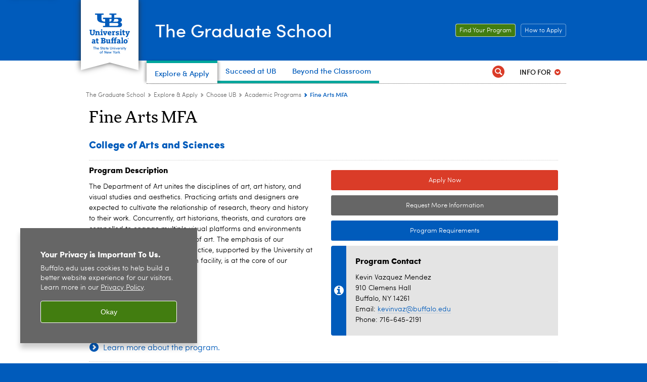

--- FILE ---
content_type: text/html; charset=UTF-8
request_url: https://www.buffalo.edu/grad/programs/fine-arts-mfa.html
body_size: 7003
content:
<!DOCTYPE HTML><html lang="en" class="ubcms-65"><head><link rel="preconnect" href="https://www.googletagmanager.com/" crossorigin/><link rel="dns-prefetch" href="https://www.googletagmanager.com/"/><link rel="dns-prefetch" href="https://connect.facebook.net/"/><link rel="dns-prefetch" href="https://www.google-analytics.com/"/><meta http-equiv="X-UA-Compatible" content="IE=edge"/><meta http-equiv="content-type" content="text/html; charset=UTF-8"/><meta name="keywordIDs" content="ub-entity:graduate/programs-list/in-person,ub-entity:graduate/programs-list/full-time,ub-entity:graduate/programs-list/masters,collection:alphabet/f,ub-entity:graduate/programs-list/cas"/><meta name="date" content="2025-08-18"/><meta property="thumbnail:alt" content="University at Buffalo (UB)"/><meta property="og:title" content="Academic Programs"/><meta property="og:description" content="Choose from over 350 graduate and professional programs that offer opportunities to learn across disciplines, in the classroom, online, hands-on here, or anywhere around the world. Explore our list of academic programs to see what we offer."/><meta property="og:image" content="https://www.buffalo.edu/etc/designs/ubcms/clientlibs-main/images/ub-social.png.img.512.auto.png/1615975613913.png"/><meta property="og:image:alt" content="University at Buffalo (UB)"/><meta name="twitter:card" content="summary_large_image"/><meta id="meta-viewport" name="viewport" content="width=device-width,initial-scale=1"/><script>
            function adjustViewport() {
                if (screen.width > 720 && screen.width <= 1000) {
                    document.getElementById('meta-viewport').setAttribute('content','width=1000,initial-scale=1');
                }
                else {
                    document.getElementById('meta-viewport').setAttribute('content','width=device-width,initial-scale=1');
                }
            }

            window.addEventListener('resize', adjustViewport);
            adjustViewport();
        </script><script>(function(w,d,s,l,i){w[l]=w[l]||[];w[l].push({'gtm.start':new Date().getTime(),event:'gtm.js'});var f=d.getElementsByTagName(s)[0],j=d.createElement(s),dl=l!='dataLayer'?'&l='+l:'';j.async=true;j.src='https://www.googletagmanager.com/gtm.js?id='+i+dl;f.parentNode.insertBefore(j,f);})(window,document,'script','dataLayer','GTM-T5KRRKT');</script><script>(function(w,d,s,l,i){w[l]=w[l]||[];w[l].push({'gtm.start':new Date().getTime(),event:'gtm.js'});var f=d.getElementsByTagName(s)[0],j=d.createElement(s),dl=l!='dataLayer'?'&l='+l:'';j.async=true;j.src='https://www.googletagmanager.com/gtm.js?id='+i+dl;f.parentNode.insertBefore(j,f);})(window,document,'script','dataLayer','GTM-TVXZJNN');</script><title>Fine Arts MFA - The Graduate School - University at Buffalo</title><link rel="canonical" href="https://www.buffalo.edu/grad/programs/fine-arts-mfa.html"/><meta name="keywords" content="In Person, Full Time, Masters, F, College of Arts and Sciences"/><link rel="stylesheet" href="/v-05f1b1831d97ec03b6cbca87f5fdfdfd/etc/designs/ubcms/clientlibs.min.05f1b1831d97ec03b6cbca87f5fdfdfd.css" type="text/css"><link type="text/css" rel="stylesheet" href="/etc/designs/grad/css/main.css"/><script src="/v-0a5fefd446109e82d35bd3767b4e6bda/etc/designs/ubcms/clientlibs-polyfills.min.0a5fefd446109e82d35bd3767b4e6bda.js" nomodule></script><script src="/v-cee8557e8779d371fe722bbcdd3b3eb7/etc.clientlibs/clientlibs/granite/jquery.min.cee8557e8779d371fe722bbcdd3b3eb7.js"></script><script src="/v-c8339545b501e3db3abc37c9a4cc2d6e/etc.clientlibs/core/wcm/components/commons/site/clientlibs/container.min.c8339545b501e3db3abc37c9a4cc2d6e.js"></script><script src="/v-35068a8fcda18fa8cfe84d99ba6229b7/etc/designs/ubcms/clientlibs.min.35068a8fcda18fa8cfe84d99ba6229b7.js"></script><style>
    img.lazyload,img.lazyloading{position:relative;background:#EEE}
    img.lazyload:before,img.lazyloading:before{content:"";background:#EEE;position:absolute;top:0;left:0;bottom:0;right:0}
</style><script>
    window.top.document.documentElement.setAttribute('data-host', 'cmspub3 0121\u002D164604');
</script></head><body class="contentpage page" data-ubcms-pagetype="ONE_COL"><noscript><iframe src="https://www.googletagmanager.com/ns.html?id=GTM-T5KRRKT" height="0" width="0" style="display:none;visibility:hidden"></iframe></noscript><noscript><iframe src="https://www.googletagmanager.com/ns.html?id=GTM-TVXZJNN" height="0" width="0" style="display:none;visibility:hidden"></iframe></noscript><nav><a href="#skip-to-content" id="skip-to-content-link">Skip to Content</a></nav><div></div><div id="page"><div class="page-inner"><div class="page-inner-1"><div class="page-inner-2"><div class="page-inner-2a"></div><div class="page-inner-3"><header><div class="innerheader inheritedreference reference parbase"><div class="header-page unstructured-page page basicpage"><div class="root container responsivegrid no-padding"><div id="container-fbb9131c52" class="cmp-container "><div class="aem-Grid aem-Grid--12 aem-Grid--default--12 "><div class="reference parbase aem-GridColumn aem-GridColumn--default--12"><div class="unstructuredpage page basicpage"><div class="par parsys "><div class="list parbase section"></div><script>UBCMS.longTermAlert.init()
</script></div></div><div contenttreeid="longtermalertbanner" contenttreestatus="Not published" style="display:none;"></div></div><div class="alertbanner reference parbase aem-GridColumn aem-GridColumn--default--12"><div contenttreeid="alertbanner" contenttreestatus="Not published" style="display:none;"></div><script>UBCMS.namespace('alert').init();</script></div><div class="core-header primary alt-level theme-ub-blue sans-serif aem-GridColumn aem-GridColumn--default--12"><div class="inner inherited" data-with-topnav="true"><div class="ribbon "><div class="ribbon-top"><a href="//www.buffalo.edu/"> <span class="ribbon-logo"></span> <span class="ada-hidden">University at Buffalo (UB)</span><div class="ribbon-subtitle">The State University<br>of New York</div></a></div><div class="ribbon-bottom"></div><div class="ribbon-shadow"><div class="left"></div><div class="right"></div></div></div><div class="stickable"><div class="main border-standard-gray"><a href="//www.buffalo.edu/" class="ub-logo-wrapper"> <span class="ub-logo"></span> <span class="ada-hidden">University at Buffalo (UB)</span> </a><div class="left"><div class="site-title"><div class="title "><a href="/grad.html"> The Graduate School </a></div></div></div><div class="right"><div class="tasknav container responsivegrid"><div id="container-ab432c3021" class="cmp-container"><div class="core-button buttoncomponent"><a href="https://www.buffalo.edu/grad/explore/about/programs.html" aria-label="Find Your Program Link to graduate academic programs page."> Find Your Program <span class="additional-label-text ada-hidden">&nbsp;Link to graduate academic programs page.</span> </a></div><div class="core-button buttoncomponent color secondary"><a href="https://www.buffalo.edu/grad/explore/admissions/apply.html" aria-label="How to Apply Link to How to Apply page."> How to Apply <span class="additional-label-text ada-hidden">&nbsp;Link to How to Apply page.</span> </a></div></div></div></div></div><div class="core-topnav topnav-base"><button id="mobile-toggle" class="mobile-toggle desktop-hidden" aria-expanded="false" aria-controls="topnav" title="Toggle Navigation Menu"> <span class="ada-hidden">Toggle Navigation Menu</span> </button><div class="mobile-toggle-triangle-pin desktop-hidden"></div><nav id="topnav" class="nav-main depth-1 with-audiencenav with-search" aria-label="site navigation"><div class="nav-main-inner"><div class="search-wrapper mobile" data-set="search-wrapper"></div><ul class="nav-wrapper top-choices" data-device="desktop" data-variant="top-choices"><li class="topnav-item compound theme-lake-lasalle active"><div class="nav-subtree nav-leaf topnav-item no-submenu"><span class="teaser teaser-inline " data-model="NavigationMenupageTeaser"> <a class="teaser-primary-anchor" href="/grad/explore.html"> <span class="teaser-inner"> <!--noindex--><span class="teaser-date">3/7/24</span><!--endnoindex--> <span class="teaser-title">Explore &amp; Apply</span> </span> </a> </span></div></li><li class="topnav-item compound theme-lake-lasalle"><div class="nav-subtree nav-leaf topnav-item no-submenu"><span class="teaser teaser-inline " data-model="NavigationMenupageTeaser"> <a class="teaser-primary-anchor" href="/grad/succeed.html"> <span class="teaser-inner"> <!--noindex--><span class="teaser-date">3/7/24</span><!--endnoindex--> <span class="teaser-title">Succeed at UB</span> </span> </a> </span></div></li><li class="topnav-item compound theme-lake-lasalle"><div class="nav-subtree nav-leaf topnav-item no-submenu"><span class="teaser teaser-inline " data-model="NavigationMenupageTeaser"> <a class="teaser-primary-anchor" href="/grad/beyond.html"> <span class="teaser-inner"> <!--noindex--><span class="teaser-date">8/19/25</span><!--endnoindex--> <span class="teaser-title">Beyond the Classroom</span> </span> </a> </span></div></li></ul><ul class="nav-wrapper full" data-device="mobile" data-variant="full"><li class="topnav-item basic theme-lake-lasalle active"><div class="nav-subtree nav-leaf topnav-item no-submenu"><span class="teaser teaser-inline " data-model="PageTeaser"> <a class="teaser-primary-anchor" href="/grad/explore.html"> <span class="teaser-inner"> <!--noindex--><span class="teaser-date">9/10/25</span><!--endnoindex--> <span class="teaser-title">Explore &amp; Apply</span> </span> </a> </span></div></li><li class="topnav-item basic theme-lake-lasalle"><div class="nav-subtree nav-leaf topnav-item no-submenu"><span class="teaser teaser-inline " data-model="PageTeaser"> <a class="teaser-primary-anchor" href="/grad/succeed.html"> <span class="teaser-inner"> <!--noindex--><span class="teaser-date">7/30/25</span><!--endnoindex--> <span class="teaser-title">Succeed at UB</span> </span> </a> </span></div></li><li class="topnav-item basic theme-lake-lasalle"><div class="nav-subtree nav-leaf topnav-item no-submenu"><span class="teaser teaser-inline " data-model="PageTeaser"> <a class="teaser-primary-anchor" href="/grad/beyond.html"> <span class="teaser-inner"> <!--noindex--><span class="teaser-date">9/22/25</span><!--endnoindex--> <span class="teaser-title">Beyond the Classroom</span> </span> </a> </span></div></li></ul><div class="search-wrapper desktop" data-set="search-wrapper"><div class="search"><!--noindex--><div class="search-menu" tabindex="0"><div class="search-label">Search</div><!-- Uses appendAround.js script to transfer this search form to mobile nav menu via data-set attribute. --><div class="search-content" data-set="mobile-search"><form class="search-form" method="GET" action="/grad/search-results.html" onsubmit="return this.q.value != ''"><div class="search-container" role="search"><input autocomplete="off" id="ubcms-gen-374134561" class="search-input" name="q" type="text" placeholder="Search" aria-label="Search"/> <button class="search-submit" type="submit" value="Search" aria-label="Search"></button></div></form></div></div><!--endnoindex--></div></div><div class="audiencenav list parbase"><div class="audiencenav-wrapper section collapsible accordion"><div class="cmp-section nav-subtree nav-root" id="ubcms-gen-374134566"><div class="nav-menu-section-title"><span class="teaser teaser-inline "> <a class="teaser-primary-anchor" href="javascript:void(0)"> <span class="teaser-inner"> <span class="teaser-title">Info for</span> </span> </a> </span></div><div class="cmp-collapsible cmp-accordion" data-cmp-is="accordion" data-placeholder-text="false"><div class="cmp-accordion__item" data-cmp-hook-accordion="item" id="ubcms-gen-374134567"><div class="cmp-accordion__header "><button id="ubcms-gen-374134567-button" class="cmp-accordion__button" aria-controls="ubcms-gen-374134567-panel" data-cmp-hook-accordion="button"> <span class="cmp-accordion__title">Info for</span> <span class="cmp-accordion__icon"></span> </button></div><div data-cmp-hook-accordion="panel" id="ubcms-gen-374134567-panel" class="cmp-accordion__panel cmp-accordion__panel--hidden nav-branch depth-2" role="region" aria-labelledby="ubcms-gen-374134567-button"><div class="container responsivegrid"><div class="cmp-container"><ul><li><a onfocus="jQuery(this).parents('.audiencenav-wrapper').addClass('hover')" onblur="jQuery(this).parents('.audiencenav-wrapper').removeClass('hover')" href="/grad/intranet.html"> Faculty and Staff </a></li><li><a onfocus="jQuery(this).parents('.audiencenav-wrapper').addClass('hover')" onblur="jQuery(this).parents('.audiencenav-wrapper').removeClass('hover')" href="/postdoc.html"> Postdoctoral Scholars </a></li><li><a onfocus="jQuery(this).parents('.audiencenav-wrapper').addClass('hover')" onblur="jQuery(this).parents('.audiencenav-wrapper').removeClass('hover')" href="/grad/beyond/professional-development/phd-gpd.html"> Current Doctoral Students </a></li><li><a onfocus="jQuery(this).parents('.audiencenav-wrapper').addClass('hover')" onblur="jQuery(this).parents('.audiencenav-wrapper').removeClass('hover')" href="/grad/beyond/professional-development/masters-gpd.html"> Current Master&#39;s Students </a></li></ul></div></div></div></div><script id="ubcms-gen-374134569">
            $(() => new UBCMS.core.accordion.Accordion($("#ubcms\u002Dgen\u002D374134569").parent()));
        </script></div></div><script>UBCMS.namespace('core.section').monitorAriaAttrs("#ubcms\u002Dgen\u002D374134566")</script></div></div><div class="tasknav container responsivegrid"><div id="container-6fcb7fe7ea" class="cmp-container"><div class="core-button buttoncomponent"><a href="https://www.buffalo.edu/grad/explore/about/programs.html" aria-label="Find Your Program Link to graduate academic programs page."> Find Your Program <span class="additional-label-text ada-hidden">&nbsp;Link to graduate academic programs page.</span> </a></div><div class="core-button buttoncomponent color secondary"><a href="https://www.buffalo.edu/grad/explore/admissions/apply.html" aria-label="How to Apply Link to How to Apply page."> How to Apply <span class="additional-label-text ada-hidden">&nbsp;Link to How to Apply page.</span> </a></div></div></div></div></nav><script>
    // Setup document ready and window resize listeners for async/lazy loading topnav submenus.
    new UBCMS.core.topnav.SubmenuLoader(
        '\/content\/grad\/config\/header\u002Dnew\/jcr:content\/root\/header\/topnav',
        'https:\/\/www.buffalo.edu\/grad\/explore\/about\/programs.html',
        '.core-topnav .nav-wrapper'
    ).initLoadListeners();
</script></div></div></div><script>new UBCMS.core.header.StickyHeader('.core-header').initScrollListener();</script></div><div class="container responsivegrid no-padding aem-GridColumn aem-GridColumn--default--12"><div id="container-ba6f4a5b2d" class="cmp-container"><div class="breadcrumbs"><div class="breadcrumbs-inner" role="navigation" aria-label="breadcrumbs"><ul class="breadcrumb"><li><a aria-label="The Graduate School" href="/grad.html">The Graduate School</a> <span class="arrow"><span>&gt;</span></span></li><li><a aria-label="The Graduate School:Explore &amp; Apply" href="/grad/explore.html">Explore &amp; Apply</a> <span class="arrow"><span>&gt;</span></span></li><li><a aria-label="Explore &amp; Apply:Choose UB" href="/grad/explore/about.html">Choose UB</a> <span class="arrow"><span>&gt;</span></span></li><li><a aria-label="Choose UB:Academic Programs" href="/grad/explore/about/programs.html">Academic Programs</a> <span class="arrow"><span>&gt;</span></span></li><li class="current-page">Fine Arts MFA</li></ul></div></div></div></div></div></div></div></div><div contenttreeid="innerheader" contenttreestatus="Not published" style="display:none;"></div></div></header><div id="columns" class="one-column clearfix"><div class="columns-bg columns-bg-1"><div class="columns-bg columns-bg-2"><div class="columns-bg columns-bg-3"><div class="columns-bg columns-bg-4"><div id="skip-to-content"></div><div id="center" role="main"><div class="mobile-content-top" data-set="content-top"></div><div class="unstructuredpage page basicpage"><div class="par parsys "><div class="title section"><h1 onpaste="onPasteFilterPlainText(event)" id="title_1055022867"> Fine Arts MFA </h1></div><div class="reference2 reference parbase section"><div class="unstructuredpage page basicpage"><div class="par parsys "><div class="title section"><h2 onpaste="onPasteFilterPlainText(event)" id="title"> College of Arts and Sciences </h2></div><div class="hr hrline" style="clear:left;"></div></div></div><div contenttreeid="reference2_120253741" contenttreestatus="Not published" style="display:none;"></div></div><div class="parsys_column cq-colctrl-6-6"><div class="parsys_column cq-colctrl-6-6-c0"><div class="title section"><h3 onpaste="onPasteFilterPlainText(event)" id="title_1774382223"> Program Description </h3></div><div class="text parbase section"><p>The Department of Art unites the disciplines of art, art history, and visual studies and aesthetics. Practicing artists and designers are expected to cultivate the relationship of research, theory and history to their work. Concurrently, art historians, theorists, and curators are compelled to engage multiple visual platforms and environments beyond the traditional discourse of art. The emphasis of our programs on interdisciplinary practice, supported by the University at Buffalo's comprehensive research facility, is at the core of our departmental mission.</p></div></div><div class="parsys_column cq-colctrl-6-6-c1"><div id="movelearnmore" class="appendaround-container hide-in-wide" data-set="movelearnmore" data-weight="0"><div data-fixed class="appendaround"><div class="cq-placeholder" data-emptytext="Content Optimization Container - Move learn more in mobile"></div></div></div><script>
                jQuery(function() {
                    jQuery('[data-set="movelearnmore"] > :not([data-fixed])').appendAround();
                });
            </script><div class="appendaround"><div class="cq-placeholder" data-emptytext="End Content Optimization Container - Move learn more in mobile"></div></div><div class="reference2 reference parbase section"><div class="unstructuredpage page basicpage"><div class="par parsys "><div class="buttoncomponent orange"><a href="https://ubgradconnect.buffalo.edu/apply/?sr=273262f1-a0b7-4960-8f17-6eabaa1e277b" aria-label="Apply Now"> Apply Now </a></div></div></div><div contenttreeid="reference2_3141609" contenttreestatus="Not published" style="display:none;"></div></div><div class="reference2 reference parbase section"><div class="unstructuredpage page basicpage"><div class="par parsys "><div class="buttoncomponent gray"><a href="https://arts-sciences.buffalo.edu/art/graduate/update-your-information.html" aria-label="Request More Information"> Request More Information </a></div></div></div><div contenttreeid="reference2_2080552689" contenttreestatus="Not published" style="display:none;"></div></div><div class="buttoncomponent blue"><a href="https://catalogs.buffalo.edu/preview_program.php?catoid=19&amp;poid=7502&amp;returnto=1039" aria-label="Program Requirements Link to Degree &amp; Course Catalog"> Program Requirements <span class="additional-label-text ada-hidden">&nbsp;Link to Degree &amp; Course Catalog</span> </a></div><div class="reference2 reference parbase section"><div class="unstructuredpage page basicpage"><div class="par parsys "><div class="callout section"><div class="icon-info gray-victor-e-blue"><div class="title">Program Contact</div><p>Kevin Vazquez Mendez<br/> 910 Clemens Hall<br/> Buffalo, NY 14261<br/> Email: <a href="mailto:kevinvaz@buffalo.edu">kevinvaz@buffalo.edu</a><br/> Phone: 716-645-2191<br/></p></div></div></div></div><div contenttreeid="reference2_1060107957" contenttreestatus="Not published" style="display:none;"></div></div></div></div><div style="clear:both"></div><div id="movelearnmore" class="appendaround-container hide-in-narrow" data-set="movelearnmore" data-weight="0"><div data-fixed class="appendaround"><div class="cq-placeholder" data-emptytext="Content Optimization Container - Move learn more in mobile"></div></div><div class="calltoaction section"><span class="teaser teaser-inline calltoaction-style-large"> <a href="https://arts-sciences.buffalo.edu/art/graduate/mfa-studio-art.html"> <span class="teaser-inner"> <span class="teaser-title">Learn more about the program.</span> </span> </a> </span></div></div><script>
                jQuery(function() {
                    jQuery('[data-set="movelearnmore"] > :not([data-fixed])').appendAround();
                });
            </script><div class="appendaround"><div class="cq-placeholder" data-emptytext="End Content Optimization Container - Move learn more in mobile"></div></div><div class="hr hrline" style="clear:left;"></div><div class="parsys_column cq-colctrl-4-4-4"><div class="parsys_column cq-colctrl-4-4-4-c0"><div class="reference2 reference parbase section"><div class="unstructuredpage page basicpage"><div class="par parsys "><div class="title section"><h4 onpaste="onPasteFilterPlainText(event)" id="title-1"> Instruction Method </h4></div></div></div><div contenttreeid="reference2_1635236133" contenttreestatus="Not published" style="display:none;"></div></div><div class="reference2 reference parbase section"><div class="unstructuredpage page basicpage"><div class="par parsys "><div class="text parbase section"><ul><li><b>In Person</b>&nbsp;<i>(100 percent of courses offered in person)</i></li></ul></div></div></div><div contenttreeid="reference2_608979035" contenttreestatus="Not published" style="display:none;"></div></div></div><div class="parsys_column cq-colctrl-4-4-4-c1"><div class="reference2 reference parbase section"><div class="unstructuredpage page basicpage"><div class="par parsys "><div class="title section"><h4 onpaste="onPasteFilterPlainText(event)" id="title-2"> Full/Part Time Options </h4></div></div></div><div contenttreeid="reference2_84689497" contenttreestatus="Not published" style="display:none;"></div></div><div class="reference2 reference parbase section"><div class="unstructuredpage page basicpage"><div class="par parsys "><div class="text parbase section"><ul><li><b>Full Time</b></li></ul></div></div></div><div contenttreeid="reference2_662753189" contenttreestatus="Not published" style="display:none;"></div></div></div><div class="parsys_column cq-colctrl-4-4-4-c2"><div class="reference2 reference parbase section"><div class="unstructuredpage page basicpage"><div class="par parsys "><div class="title section"><h4 onpaste="onPasteFilterPlainText(event)" id="title-3"> Credits Required </h4></div></div></div><div contenttreeid="reference2_514802879" contenttreestatus="Not published" style="display:none;"></div></div><div class="text parbase section"><ul><li><b>60 Hours</b></li></ul></div></div></div><div style="clear:both"></div><div class="parsys_column cq-colctrl-4-4-4"><div class="parsys_column cq-colctrl-4-4-4-c0"><div class="reference2 reference parbase section"><div class="unstructuredpage page basicpage"><div class="par parsys "><div class="title section"><h4 onpaste="onPasteFilterPlainText(event)" id="title-4"> Time-to-Degree </h4></div></div></div><div contenttreeid="reference2_965369650" contenttreestatus="Not published" style="display:none;"></div></div><div class="reference2 reference parbase section"><div class="unstructuredpage page basicpage"><div class="par parsys "><div class="text parbase section"><ul><li><b>2 Years<br/> </b></li></ul></div></div></div><div contenttreeid="reference2_139966728" contenttreestatus="Not published" style="display:none;"></div></div></div><div class="parsys_column cq-colctrl-4-4-4-c1"><div class="reference2 reference parbase section"><div class="unstructuredpage page basicpage"><div class="par parsys "><div class="title section"><h4 onpaste="onPasteFilterPlainText(event)" id="title-5"> Application Fee </h4></div></div></div><div contenttreeid="reference2_958386114" contenttreestatus="Not published" style="display:none;"></div></div><div class="text parbase section"><ul><li><b>$75</b></li></ul></div></div><div class="parsys_column cq-colctrl-4-4-4-c2"></div></div><div style="clear:both"></div><div class="reference2 reference parbase section"><div class="unstructuredpage page basicpage"><div class="par parsys "><div class="hr hrline" style="clear:left;"></div><div class="text parbase section"><p><i>This program is officially registered with the New York State Education Department (SED).</i></p></div></div></div><div contenttreeid="reference2_676132935" contenttreestatus="Not published" style="display:none;"></div></div></div></div><div class="mobile-content-bottom" data-set="content-bottom"></div><div class="mobile-center-or-right-bottom" data-set="center-or-right-bottom"></div><div class="mobile-center-bottom-or-right-top" data-set="mobile-center-bottom-or-right-top"></div></div></div></div></div></div></div></div></div></div></div></div><footer><div class="footer inheritedreference reference parbase"><div class="footerconfigpage contentpage page basicpage"><div class="par parsys "><div class="reference parbase section"><div class="unstructuredpage page basicpage"><div class="par parsys "><div class="htmlsnippet section"><div><style>
    
    /*--- Changes the color of underlined text. ---*/ 
    .blue-text u {
    text-decoration: none;
    font-weight: 900;
    color: #005bbb;
	}
   

    /*--- Makes double border a blue dashed border. ---*/ 
	.dblhrline {
    border-top: 2px solid #005bbb;
	}
    


   /*--- Changes the color of blue callouts. ---*/                     
   .callout>div.bold-ub-blue {    
   background: #666666;
   }
        
    
   /*--- Changes the font of blue callouts. ---*/   
   .callout>div.bold-ub-blue p{    
   font-weight: lighter;
   }
                                                                                   
                                                                                   
   /*--- Changes the color of light-blue callouts. ---*/                     
   .callout>div.icon-info.gray-victor-e-blue {    
   background-image: linear-gradient(to right,#005bbb 30px,#e4e4e4 30px);
   }   
                                                                                       
                                                                                            /*--- changes the font of light-blue callouts. ---*/                     
   .callout>div.icon-info.gray-victor-e-blue p{    
   font-weight:lighter;
   }  
     
     
   /*--- Changes the color/font of the buttons on the 3MT page. ---*/      
   .fakebuttonbar .buttoncomponent.blue a {
   height: 30px;
   padding-top: 25px;
   font-size:16px;
   } 
     
              
    /*--- Changes the hover of the buttons on the 3MT page. ---*/               
    .fakebuttonbar .buttoncomponent.blue a:hover {
    background-color: #666666;
    }
                                                                                         
       
    /*--- Used on health & social justice campaign page ---*/ 
    .campaign-box {
    padding-top: 0px; 
    padding-left: 10px;
    padding-right: 10px;
    padding-bottom: 20px;
    border: 1px solid #ebec00;
    border-radius: 3px;
    background-color: #ebec00;
	}  
    
    
    /*--- Used on health campaign page ---*/ 
	.ubcms-tab-button-content {
    max-width: unset !important;
	}
    

    /*--- Used on social justice campaign page ---*/ 
    .h3-links h3 a {
    color: #005bbb;
	font-size: 16px;
    font-weight: bold;
    text-decoration: underline;
    }
       
      
     
</style></div></div></div></div><div contenttreeid="reference" contenttreestatus="Not published" style="display:none;"></div></div><div class="fatfooter section"><div class="footer-mode-enhanced clearfix"><div class="footer-columns footer-columns-4"><div class="footer-column footer-column-1"><div class="col1 parsys"><div class="text parbase section"><p><b>The Graduate School<br/> </b>255 Capen Hall<br/> Buffalo, NY 14260-1608<br/></p></div><div class="socialbutton section"><a target="_blank" title="YouTube" href="https://www.youtube.com/channel/UC3OC2s6sHbofEsyIkgS9S9g" class="button youtube"><span class="ada-hidden">YouTube</span></a></div></div></div><div class="footer-column footer-column-2"><div class="col2 parsys"></div></div><div class="footer-column footer-column-3"><div class="col3 parsys"></div></div><div class="footer-column footer-column-4"><div class="col4 parsys"><div class="list parbase section"><div id="ubcms-gen-374134708" data-columnize-row="1" data-model="UBList"><ul class="link-list" data-columnize="1"><li><span class="teaser teaser-inline " data-model="PageTeaser"> <a class="teaser-primary-anchor" href="/grad/explore/about/contact.html"> <span class="teaser-inner"> <!--noindex--><span class="teaser-date">1/2/26</span><!--endnoindex--> <span class="teaser-title">Contact Us</span> </span> </a> </span></li><li><span class="teaser teaser-inline " data-model="PageTeaser"> <a class="teaser-primary-anchor" href="/grad/succeed/current-students/policy-library.html"> <span class="teaser-inner"> <!--noindex--><span class="teaser-date">8/27/24</span><!--endnoindex--> <span class="teaser-title">Policy Library</span> </span> </a> </span></li><li><span class="teaser teaser-inline " data-model="PageTeaser"> <a class="teaser-primary-anchor" href="/grad/support.html"> <span class="teaser-inner"> <!--noindex--><span class="teaser-date">6/20/25</span><!--endnoindex--> <span class="teaser-title">Support Graduate Research</span> </span> </a> </span></li><li><span class="teaser teaser-inline " data-model="PageTeaser"> <a class="teaser-primary-anchor" href="/grad/sitemap.html"> <span class="teaser-inner"> <!--noindex--><span class="teaser-date">9/2/21</span><!--endnoindex--> <span class="teaser-title">Sitemap</span> </span> </a> </span></li></ul></div><div class="clearfix"></div><script>
            UBCMS.list.listlimit('ubcms\u002Dgen\u002D374134708', '100',
                                 '100');
        </script></div></div></div></div><a class="ub-logo-link" href="//www.buffalo.edu/"> <img class="ub-logo" src="/v-e541efb31faa2518c910054a542e1234/etc.clientlibs/wci/components/block/fatfooter/clientlibs/resources/ub-logo-one-line.png" alt="University at Buffalo (UB), The State University of New York" width="325" height="25"/> </a><div class="copyright"><span class="copy"></span><script>jQuery(".copyright .copy").html("&copy; " + (new Date()).getFullYear());</script>&nbsp;<a href="//www.buffalo.edu/">University at Buffalo</a>. All rights reserved.&nbsp;&nbsp;|&nbsp;&nbsp;<a href="//www.buffalo.edu/administrative-services/policy-compliance-and-internal-controls/policy/ub-policy-lib/privacy.html">Privacy</a>&nbsp;&nbsp;|&nbsp; <a href="//www.buffalo.edu/access/help.html">Accessibility</a></div></div></div></div></div><div contenttreeid="footer" contenttreestatus="Not published" style="display:none;"></div></div><div><!-- Cookie Notification Banner --><div id="cookie-banner" role="region" tabindex="0" aria-label="Cookie banner"><div class="banner-content"><h1 id="banner-title" class="banner-title">Your Privacy is Important To Us.</h1><p id="banner-body" class="banner-body">Buffalo.edu uses cookies to help build a better website experience for our visitors. Learn more in our <a id="privacy-link" aria-label="privacy policy" href="https://www.buffalo.edu/administrative-services/policy-compliance-and-internal-controls/policy/ub-policy-lib/privacy.html">Privacy Policy</a><span aria-hidden="true">.</span></p></div><button class="banner-btn" aria-label="Okay">Okay</button></div></div></footer></body></html>

--- FILE ---
content_type: text/html; charset=UTF-8
request_url: https://www.buffalo.edu/content/grad/config/header-new/jcr:content/root/header/topnav.submenus.html
body_size: 5160
content:
<div class="topnav-submenus-root" data-device="desktop" data-variant="top-choices"><div class="section collapsible accordion panelcontainer"><div class="cmp-section nav-subtree nav-root" id="ubcms-gen-378921999"><div class="nav-menu-section-title"><span class="teaser teaser-inline " data-model="NavigationMenupageTeaser"> <a class="teaser-primary-anchor" href="/grad/explore.html"> <span class="teaser-inner"> <!--noindex--><span class="teaser-date">3/7/24</span><!--endnoindex--> <span class="teaser-title">Explore &amp; Apply</span> </span> </a> </span></div><div class="cmp-collapsible cmp-accordion" data-cmp-is="accordion" data-placeholder-text="false"><div class="cmp-accordion__item" data-cmp-hook-accordion="item" id="ubcms-gen-378922000"><div class="cmp-accordion__header "><button id="ubcms-gen-378922000-button" class="cmp-accordion__button" aria-controls="ubcms-gen-378922000-panel" data-cmp-hook-accordion="button"> <span class="cmp-accordion__title">Explore &amp; Apply</span> <span class="cmp-accordion__icon"></span> </button></div><div data-cmp-hook-accordion="panel" id="ubcms-gen-378922000-panel" class="cmp-accordion__panel cmp-accordion__panel--hidden nav-branch depth-2" role="region" aria-labelledby="ubcms-gen-378922000-button"><div class="container responsivegrid"><div class="cmp-container"><div class="nav-branch-content" data-page-include="/content/grad/config/header-new/explore-and-apply/jcr:content"><div class="root container responsivegrid no-padding enriched-compound depth-2"><div id="container-33b1d49f8f" class="cmp-container "><div class="aem-Grid aem-Grid--24 aem-Grid--default--24 "><div class="container responsivegrid nav-menu-top padding-all aem-GridColumn--default--none aem-GridColumn aem-GridColumn--default--24 aem-GridColumn--offset--default--0"><div id="container-57304d90d5" class="cmp-container "><div class="aem-Grid aem-Grid--12 aem-Grid--default--12 "></div></div></div><div class="container responsivegrid nav-menu-columns padding-desktop aem-GridColumn--default--none aem-GridColumn aem-GridColumn--default--24 aem-GridColumn--offset--default--0"><div id="container-b522f915d5" class="cmp-container "><div class="aem-Grid aem-Grid--24 aem-Grid--tablet--24 aem-Grid--default--24 "><div class="container responsivegrid padding-all aem-GridColumn--offset--tablet--0 aem-GridColumn--default--none aem-GridColumn aem-GridColumn--tablet--newline aem-GridColumn--default--6 aem-GridColumn--offset--default--0 aem-GridColumn--tablet--24"><div id="container-19338e96db" class="cmp-container"><div class="section collapsible accordion panelcontainer standard-column"><div class="cmp-section nav-subtree nav-root" id="section-a6e7cfef73"><div class="nav-menu-section-title"><span class="teaser teaser-inline "> <a class="teaser-primary-anchor" href="/grad/explore/about.html"> <span class="teaser-inner"> <span class="teaser-title">Choose UB</span> </span> </a> </span></div><div id="section-a6e7cfef73-collapsible" class="cmp-collapsible cmp-accordion" data-cmp-is="accordion" data-placeholder-text="false"><div class="cmp-accordion__item" data-cmp-hook-accordion="item" id="ubcms-gen-378922008"><div class="cmp-accordion__header "><button id="ubcms-gen-378922008-button" class="cmp-accordion__button" aria-controls="ubcms-gen-378922008-panel" data-cmp-hook-accordion="button"> <span class="cmp-accordion__title">Choose UB</span> <span class="cmp-accordion__icon"></span> </button></div><div data-cmp-hook-accordion="panel" id="ubcms-gen-378922008-panel" class="cmp-accordion__panel cmp-accordion__panel--hidden nav-branch depth-3" role="region" aria-labelledby="ubcms-gen-378922008-button"><div class="container responsivegrid"><div id="container-2bb5ba3e78" class="cmp-container"><div class="navigation list parbase"><div id="ubcms-gen-378922010" data-columnize-row="1" data-model="Navigation"><ul class="link-list" data-columnize="1"><li><div class="nav-subtree nav-leaf"><span class="teaser teaser-inline " data-model="PageTeaser"> <a class="teaser-primary-anchor" href="/grad/explore/about/programs.html"> <span class="teaser-inner"> <!--noindex--><span class="teaser-date">1/21/26</span><!--endnoindex--> <span class="teaser-title">Academic Programs</span> </span> </a> </span></div></li><li><div class="nav-subtree nav-leaf"><span class="teaser teaser-inline " data-model="PageTeaser"> <a class="teaser-primary-anchor" href="/grad/explore/about/grad-life.html"> <span class="teaser-inner"> <!--noindex--><span class="teaser-date">8/21/23</span><!--endnoindex--> <span class="teaser-title">Vibrant Graduate Life</span> </span> </a> </span></div></li><li><div class="nav-subtree nav-leaf"><span class="teaser teaser-inline " data-model="PageTeaser"> <a class="teaser-primary-anchor" href="/grad/explore/about/region.html"> <span class="teaser-inner"> <!--noindex--><span class="teaser-date">6/9/25</span><!--endnoindex--> <span class="teaser-title">Buffalo-Niagara Region</span> </span> </a> </span></div></li><li><div class="nav-subtree nav-leaf"><span class="teaser teaser-inline " data-model="PageTeaser"> <a class="teaser-primary-anchor" href="/grad/explore/about/phd-excellence.html"> <span class="teaser-inner"> <!--noindex--><span class="teaser-date">9/22/25</span><!--endnoindex--> <span class="teaser-title">PhD Excellence Initiative</span> </span> </a> </span></div></li><li><div class="nav-subtree nav-leaf"><span class="teaser teaser-inline " data-model="PageTeaser"> <a class="teaser-primary-anchor" href="/grad/explore/about/visit.html"> <span class="teaser-inner"> <!--noindex--><span class="teaser-date">9/8/25</span><!--endnoindex--> <span class="teaser-title">Visit UB</span> </span> </a> </span></div></li><li><div class="nav-subtree nav-leaf"><span class="teaser teaser-inline " data-model="PageTeaser"> <a class="teaser-primary-anchor" href="/grad/explore/about/dean.html"> <span class="teaser-inner"> <!--noindex--><span class="teaser-date">6/20/25</span><!--endnoindex--> <span class="teaser-title">Meet Our Dean</span> </span> </a> </span></div></li><li><div class="nav-subtree nav-leaf"><span class="teaser teaser-inline " data-model="PageTeaser"> <a class="teaser-primary-anchor" href="/grad/explore/about/contact.html"> <span class="teaser-inner"> <!--noindex--><span class="teaser-date">1/2/26</span><!--endnoindex--> <span class="teaser-title">Contact Us</span> </span> </a> </span></div></li></ul></div><div class="clearfix"></div><script>
            UBCMS.list.listlimit('ubcms\u002Dgen\u002D378922010', '100',
                                 '100');
        </script></div></div></div></div></div><script id="ubcms-gen-378922031">
            $(() => new UBCMS.core.accordion.Accordion($("#ubcms\u002Dgen\u002D378922031").parent()));
        </script></div></div><script>UBCMS.namespace('core.section').monitorAriaAttrs("#section\u002Da6e7cfef73")</script></div></div></div><div class="container responsivegrid padding-all left-border aem-GridColumn--offset--tablet--0 aem-GridColumn--default--none aem-GridColumn aem-GridColumn--tablet--newline aem-GridColumn--default--6 aem-GridColumn--offset--default--0 aem-GridColumn--tablet--24"><div id="container-c5eca46ac9" class="cmp-container"><div class="section collapsible accordion panelcontainer standard-column"><div class="cmp-section nav-subtree nav-root" id="section-24acb0a09c"><div class="nav-menu-section-title"><span class="teaser teaser-inline "> <a class="teaser-primary-anchor" href="/grad/explore/funding.html"> <span class="teaser-inner"> <span class="teaser-title">Funding Your Education</span> </span> </a> </span></div><div id="section-24acb0a09c-collapsible" class="cmp-collapsible cmp-accordion" data-cmp-is="accordion" data-placeholder-text="false"><div class="cmp-accordion__item" data-cmp-hook-accordion="item" id="ubcms-gen-378922037"><div class="cmp-accordion__header "><button id="ubcms-gen-378922037-button" class="cmp-accordion__button" aria-controls="ubcms-gen-378922037-panel" data-cmp-hook-accordion="button"> <span class="cmp-accordion__title">Funding Your Education</span> <span class="cmp-accordion__icon"></span> </button></div><div data-cmp-hook-accordion="panel" id="ubcms-gen-378922037-panel" class="cmp-accordion__panel cmp-accordion__panel--hidden nav-branch depth-3" role="region" aria-labelledby="ubcms-gen-378922037-button"><div class="container responsivegrid"><div id="container-d6d5f1ed3c" class="cmp-container"><div class="navigation list parbase"><div id="ubcms-gen-378922038" data-columnize-row="1" data-model="Navigation"><ul class="link-list" data-columnize="1"><li><div class="nav-subtree nav-leaf"><span class="teaser teaser-inline " data-model="PageTeaser"> <a class="teaser-primary-anchor" href="/grad/explore/funding/understanding-funding.html"> <span class="teaser-inner"> <!--noindex--><span class="teaser-date">12/3/25</span><!--endnoindex--> <span class="teaser-title">Understanding the Funding Process</span> </span> </a> </span></div></li><li><div class="nav-subtree nav-leaf"><span class="teaser teaser-inline " data-model="PageTeaser"> <a class="teaser-primary-anchor" href="/grad/explore/funding/assistantships.html"> <span class="teaser-inner"> <!--noindex--><span class="teaser-date">10/20/25</span><!--endnoindex--> <span class="teaser-title">Assistantships and Traineeships</span> </span> </a> </span></div></li><li><div class="nav-subtree nav-leaf"><span class="teaser teaser-inline " data-model="PageTeaser"> <a class="teaser-primary-anchor" href="/grad/explore/funding/cost.html"> <span class="teaser-inner"> <!--noindex--><span class="teaser-date">12/3/25</span><!--endnoindex--> <span class="teaser-title">Estimated Cost of Attendance</span> </span> </a> </span></div></li><li><div class="nav-subtree nav-leaf"><span class="teaser teaser-inline " data-model="PageTeaser"> <a class="teaser-primary-anchor" href="/grad/explore/funding/fellowships.html"> <span class="teaser-inner"> <!--noindex--><span class="teaser-date">7/18/25</span><!--endnoindex--> <span class="teaser-title">Fellowships &amp; Scholarships</span> </span> </a> </span></div></li><li><div class="nav-subtree nav-leaf"><span class="teaser teaser-inline " data-model="PageTeaser"> <a class="teaser-primary-anchor" href="/grad/explore/funding/jobs.html"> <span class="teaser-inner"> <!--noindex--><span class="teaser-date">12/3/25</span><!--endnoindex--> <span class="teaser-title">Graduate Student Jobs</span> </span> </a> </span></div></li><li><div class="nav-subtree nav-leaf"><span class="teaser teaser-inline " data-model="PageTeaser"> <a class="teaser-primary-anchor" href="/grad/explore/funding/masters-level-funding.html"> <span class="teaser-inner"> <!--noindex--><span class="teaser-date">12/3/25</span><!--endnoindex--> <span class="teaser-title">Master&#39;s Level Funding</span> </span> </a> </span></div></li><li><div class="nav-subtree nav-leaf"><span class="teaser teaser-inline " data-model="PageTeaser"> <a class="teaser-primary-anchor" href="/grad/explore/funding/phd-level-funding.html"> <span class="teaser-inner"> <!--noindex--><span class="teaser-date">12/3/25</span><!--endnoindex--> <span class="teaser-title">PhD Level Funding</span> </span> </a> </span></div></li></ul></div><div class="clearfix"></div><script>
            UBCMS.list.listlimit('ubcms\u002Dgen\u002D378922038', '100',
                                 '100');
        </script></div></div></div></div></div><script id="ubcms-gen-378922063">
            $(() => new UBCMS.core.accordion.Accordion($("#ubcms\u002Dgen\u002D378922063").parent()));
        </script></div></div><script>UBCMS.namespace('core.section').monitorAriaAttrs("#section\u002D24acb0a09c")</script></div></div></div><div class="container responsivegrid padding-all left-border aem-GridColumn--offset--tablet--0 aem-GridColumn--default--none aem-GridColumn aem-GridColumn--tablet--newline aem-GridColumn--default--6 aem-GridColumn--offset--default--0 aem-GridColumn--tablet--24"><div id="container-5ee41c3c2b" class="cmp-container"><div class="section collapsible accordion panelcontainer standard-column"><div class="cmp-section nav-subtree nav-root" id="section-d6971000db"><div class="nav-menu-section-title"><span class="teaser teaser-inline "> <a class="teaser-primary-anchor" href="/grad/explore/admissions.html"> <span class="teaser-inner"> <span class="teaser-title">Admissions</span> </span> </a> </span></div><div id="section-d6971000db-collapsible" class="cmp-collapsible cmp-accordion" data-cmp-is="accordion" data-placeholder-text="false"><div class="cmp-accordion__item" data-cmp-hook-accordion="item" id="ubcms-gen-378922069"><div class="cmp-accordion__header "><button id="ubcms-gen-378922069-button" class="cmp-accordion__button" aria-controls="ubcms-gen-378922069-panel" data-cmp-hook-accordion="button"> <span class="cmp-accordion__title">Admissions</span> <span class="cmp-accordion__icon"></span> </button></div><div data-cmp-hook-accordion="panel" id="ubcms-gen-378922069-panel" class="cmp-accordion__panel cmp-accordion__panel--hidden nav-branch depth-3" role="region" aria-labelledby="ubcms-gen-378922069-button"><div class="container responsivegrid"><div id="container-3c9a2bf164" class="cmp-container"><div class="navigation list parbase"><div id="ubcms-gen-378922073" data-columnize-row="1" data-model="Navigation"><ul class="link-list" data-columnize="1"><li><div class="nav-subtree nav-leaf"><span class="teaser teaser-inline " data-model="PageTeaser"> <a class="teaser-primary-anchor" href="/grad/explore/admissions/apply.html"> <span class="teaser-inner"> <!--noindex--><span class="teaser-date">9/22/25</span><!--endnoindex--> <span class="teaser-title">How to Apply</span> </span> </a> </span></div></li><li><div class="nav-subtree nav-leaf"><span class="teaser teaser-inline " data-model="PageTeaser"> <a class="teaser-primary-anchor" href="/grad/explore/admissions/requirements.html"> <span class="teaser-inner"> <!--noindex--><span class="teaser-date">4/2/25</span><!--endnoindex--> <span class="teaser-title">General Admission Requirements</span> </span> </a> </span></div></li><li><div class="nav-subtree nav-leaf"><span class="teaser teaser-inline " data-model="PageTeaser"> <a class="teaser-primary-anchor" href="/grad/explore/admissions/nys-residency.html"> <span class="teaser-inner"> <!--noindex--><span class="teaser-date">12/3/25</span><!--endnoindex--> <span class="teaser-title">Verifying New York State Residency</span> </span> </a> </span></div></li><li><div class="nav-subtree nav-leaf"><span class="teaser teaser-inline " data-model="PageTeaser"> <a class="teaser-primary-anchor" href="/grad/explore/admissions/faq.html"> <span class="teaser-inner"> <!--noindex--><span class="teaser-date">10/9/25</span><!--endnoindex--> <span class="teaser-title">Frequently Asked Admissions Questions</span> </span> </a> </span></div></li></ul></div><div class="clearfix"></div><script>
            UBCMS.list.listlimit('ubcms\u002Dgen\u002D378922073', '100',
                                 '100');
        </script></div></div></div></div></div><script id="ubcms-gen-378922096">
            $(() => new UBCMS.core.accordion.Accordion($("#ubcms\u002Dgen\u002D378922096").parent()));
        </script></div></div><script>UBCMS.namespace('core.section').monitorAriaAttrs("#section\u002Dd6971000db")</script></div></div></div><div class="container responsivegrid padding-all left-border aem-GridColumn--offset--tablet--0 aem-GridColumn--default--none aem-GridColumn aem-GridColumn--tablet--newline aem-GridColumn--default--6 aem-GridColumn--offset--default--0 aem-GridColumn--tablet--24"><div id="container-80945272e4" class="cmp-container"><div class="cmp cmp-image core-image shape square-image"><div class="image-container auto"><div class="image "><noscript> <img src="/content/grad/config/header-new/explore-and-apply/_jcr_content/root/columns/col4/image.img.926.244.jpg/1709827376945.jpg" class="cq-dd-image" alt="Blessing Ogboo, a graduate student, works in the chemistry lab of David Heppner, in the Natural Sciences Complex (NSC) in February 2024. Photographer: Douglas Levere. " width="210" height="210"/> </noscript> <img class="cq-dd-image lazyload" alt="Blessing Ogboo, a graduate student, works in the chemistry lab of David Heppner, in the Natural Sciences Complex (NSC) in February 2024. Photographer: Douglas Levere. " width="210" height="210" data-src="/content/grad/config/header-new/explore-and-apply/jcr:content/root/columns/col4/image.img.926.244.jpg/1709827376945.jpg" data-sizes="auto"/></div></div></div><div class="core-text text parbase"><p>With 300+ graduate and professional programs, we've got something for everybody. Find your program now on our list of <a title="Link to graduate academic programs." href="/grad/explore/about/programs.html">academic programs</a>.</p></div></div></div></div></div></div><div class="container responsivegrid nav-menu-bottom aem-GridColumn--default--none aem-GridColumn aem-GridColumn--default--24 aem-GridColumn--offset--default--0"><div id="container-3aebb1d84b" class="cmp-container "><div class="aem-Grid aem-Grid--12 aem-Grid--default--12 "></div></div></div></div></div></div></div></div></div></div></div><script id="ubcms-gen-378922112">
            $(() => new UBCMS.core.accordion.Accordion($("#ubcms\u002Dgen\u002D378922112").parent()));
        </script></div></div><script>UBCMS.namespace('core.section').monitorAriaAttrs("#ubcms\u002Dgen\u002D378921999")</script></div><div class="section collapsible accordion panelcontainer"><div class="cmp-section nav-subtree nav-root" id="ubcms-gen-378922126"><div class="nav-menu-section-title"><span class="teaser teaser-inline " data-model="NavigationMenupageTeaser"> <a class="teaser-primary-anchor" href="/grad/succeed.html"> <span class="teaser-inner"> <!--noindex--><span class="teaser-date">3/7/24</span><!--endnoindex--> <span class="teaser-title">Succeed at UB</span> </span> </a> </span></div><div class="cmp-collapsible cmp-accordion" data-cmp-is="accordion" data-placeholder-text="false"><div class="cmp-accordion__item" data-cmp-hook-accordion="item" id="ubcms-gen-378922128"><div class="cmp-accordion__header "><button id="ubcms-gen-378922128-button" class="cmp-accordion__button" aria-controls="ubcms-gen-378922128-panel" data-cmp-hook-accordion="button"> <span class="cmp-accordion__title">Succeed at UB</span> <span class="cmp-accordion__icon"></span> </button></div><div data-cmp-hook-accordion="panel" id="ubcms-gen-378922128-panel" class="cmp-accordion__panel cmp-accordion__panel--hidden nav-branch depth-2" role="region" aria-labelledby="ubcms-gen-378922128-button"><div class="container responsivegrid"><div class="cmp-container"><div class="nav-branch-content" data-page-include="/content/grad/config/header-new/succeed-at-ub/jcr:content"><div class="root container responsivegrid no-padding enriched-compound depth-2"><div id="container-cd6dac109a" class="cmp-container "><div class="aem-Grid aem-Grid--24 aem-Grid--default--24 "><div class="container responsivegrid nav-menu-top padding-all aem-GridColumn--default--none aem-GridColumn aem-GridColumn--default--24 aem-GridColumn--offset--default--0"><div id="container-9376e6713e" class="cmp-container "><div class="aem-Grid aem-Grid--12 aem-Grid--default--12 "></div></div></div><div class="container responsivegrid nav-menu-columns padding-desktop aem-GridColumn--default--none aem-GridColumn aem-GridColumn--default--24 aem-GridColumn--offset--default--0"><div id="container-f822ebc007" class="cmp-container "><div class="aem-Grid aem-Grid--24 aem-Grid--tablet--24 aem-Grid--default--24 "><div class="container responsivegrid padding-all aem-GridColumn--offset--tablet--0 aem-GridColumn--default--none aem-GridColumn aem-GridColumn--tablet--newline aem-GridColumn--default--6 aem-GridColumn--offset--default--0 aem-GridColumn--tablet--24"><div id="container-90c5bf21e9" class="cmp-container"><div class="section collapsible accordion panelcontainer standard-column"><div class="cmp-section nav-subtree nav-root" id="section-2beb67b90b"><div class="nav-menu-section-title"><span class="teaser teaser-inline "> <a class="teaser-primary-anchor" href="/grad/succeed/start.html"> <span class="teaser-inner"> <span class="teaser-title">Getting Started at UB</span> </span> </a> </span></div><div id="section-2beb67b90b-collapsible" class="cmp-collapsible cmp-accordion" data-cmp-is="accordion" data-placeholder-text="false"><div class="cmp-accordion__item" data-cmp-hook-accordion="item" id="ubcms-gen-378922134"><div class="cmp-accordion__header "><button id="ubcms-gen-378922134-button" class="cmp-accordion__button" aria-controls="ubcms-gen-378922134-panel" data-cmp-hook-accordion="button"> <span class="cmp-accordion__title">Getting Started at UB</span> <span class="cmp-accordion__icon"></span> </button></div><div data-cmp-hook-accordion="panel" id="ubcms-gen-378922134-panel" class="cmp-accordion__panel cmp-accordion__panel--hidden nav-branch depth-3" role="region" aria-labelledby="ubcms-gen-378922134-button"><div class="container responsivegrid"><div id="container-59ee7bf533" class="cmp-container"><div class="navigation list parbase"><div id="ubcms-gen-378922136" data-columnize-row="1" data-model="Navigation"><ul class="link-list" data-columnize="1"><li><div class="nav-subtree nav-leaf"><span class="teaser teaser-inline " data-model="PageTeaser"> <a class="teaser-primary-anchor" href="/grad/succeed/start/next-steps.html"> <span class="teaser-inner"> <!--noindex--><span class="teaser-date">11/20/25</span><!--endnoindex--> <span class="teaser-title">Next Steps for New Students</span> </span> </a> </span></div></li><li><div class="nav-subtree nav-leaf"><span class="teaser teaser-inline " data-model="PageTeaser"> <a class="teaser-primary-anchor" href="/grad/succeed/start/immigration.html"> <span class="teaser-inner"> <!--noindex--><span class="teaser-date">3/7/24</span><!--endnoindex--> <span class="teaser-title">Immigration &amp; International Arrival Information</span> </span> </a> </span></div></li></ul></div><div class="clearfix"></div><script>
            UBCMS.list.listlimit('ubcms\u002Dgen\u002D378922136', '100',
                                 '100');
        </script></div></div></div></div></div><script id="ubcms-gen-378922148">
            $(() => new UBCMS.core.accordion.Accordion($("#ubcms\u002Dgen\u002D378922148").parent()));
        </script></div></div><script>UBCMS.namespace('core.section').monitorAriaAttrs("#section\u002D2beb67b90b")</script></div></div></div><div class="container responsivegrid padding-all left-border aem-GridColumn--offset--tablet--0 aem-GridColumn--default--none aem-GridColumn aem-GridColumn--tablet--newline aem-GridColumn--default--6 aem-GridColumn--offset--default--0 aem-GridColumn--tablet--24"><div id="container-f123ad6b36" class="cmp-container"><div class="section collapsible accordion panelcontainer standard-column"><div class="cmp-section nav-subtree nav-root" id="section-48c7282e4d"><div class="nav-menu-section-title"><span class="teaser teaser-inline "> <a class="teaser-primary-anchor" href="/grad/succeed/current-students.html"> <span class="teaser-inner"> <span class="teaser-title">Current Student Resources</span> </span> </a> </span></div><div id="section-48c7282e4d-collapsible" class="cmp-collapsible cmp-accordion" data-cmp-is="accordion" data-placeholder-text="false"><div class="cmp-accordion__item" data-cmp-hook-accordion="item" id="ubcms-gen-378922157"><div class="cmp-accordion__header "><button id="ubcms-gen-378922157-button" class="cmp-accordion__button" aria-controls="ubcms-gen-378922157-panel" data-cmp-hook-accordion="button"> <span class="cmp-accordion__title">Current Student Resources</span> <span class="cmp-accordion__icon"></span> </button></div><div data-cmp-hook-accordion="panel" id="ubcms-gen-378922157-panel" class="cmp-accordion__panel cmp-accordion__panel--hidden nav-branch depth-3" role="region" aria-labelledby="ubcms-gen-378922157-button"><div class="container responsivegrid"><div id="container-31d31074a9" class="cmp-container"><div class="navigation list parbase"><div id="ubcms-gen-378922158" data-columnize-row="1" data-model="Navigation"><ul class="link-list" data-columnize="1"><li><div class="nav-subtree nav-leaf"><span class="teaser teaser-inline " data-model="PageTeaser"> <a class="teaser-primary-anchor" href="/grad/succeed/current-students/faq.html"> <span class="teaser-inner"> <!--noindex--><span class="teaser-date">9/29/25</span><!--endnoindex--> <span class="teaser-title">Current Student FAQs</span> </span> </a> </span></div></li><li><div class="nav-subtree nav-leaf"><span class="teaser teaser-inline " data-model="PageTeaser"> <a class="teaser-primary-anchor" href="/grad/succeed/current-students/forms.html"> <span class="teaser-inner"> <!--noindex--><span class="teaser-date">7/31/25</span><!--endnoindex--> <span class="teaser-title">Forms for Students</span> </span> </a> </span></div></li><li><div class="nav-subtree nav-leaf"><span class="teaser teaser-inline " data-model="PageTeaser"> <a class="teaser-primary-anchor" href="/grad/succeed/current-students/grad-faculty.html"> <span class="teaser-inner"> <!--noindex--><span class="teaser-date">10/27/21</span><!--endnoindex--> <span class="teaser-title">Graduate Faculty Membership Roster</span> </span> </a> </span></div></li><li><div class="nav-subtree nav-leaf"><span class="teaser teaser-inline " data-model="PageTeaser"> <a class="teaser-primary-anchor" href="/grad/succeed/current-students/policy-library.html"> <span class="teaser-inner"> <!--noindex--><span class="teaser-date">8/27/24</span><!--endnoindex--> <span class="teaser-title">Policy Library</span> </span> </a> </span></div></li><li><div class="nav-subtree nav-leaf"><span class="teaser teaser-inline " data-model="PageTeaser"> <a class="teaser-primary-anchor" href="/grad/succeed/current-students/licensure-disclosures.html"> <span class="teaser-inner"> <!--noindex--><span class="teaser-date">11/20/25</span><!--endnoindex--> <span class="teaser-title">Professional Licensure Disclosures</span> </span> </a> </span></div></li></ul></div><div class="clearfix"></div><script>
            UBCMS.list.listlimit('ubcms\u002Dgen\u002D378922158', '100',
                                 '100');
        </script></div></div></div></div></div><script id="ubcms-gen-378922179">
            $(() => new UBCMS.core.accordion.Accordion($("#ubcms\u002Dgen\u002D378922179").parent()));
        </script></div></div><script>UBCMS.namespace('core.section').monitorAriaAttrs("#section\u002D48c7282e4d")</script></div></div></div><div class="container responsivegrid padding-all left-border aem-GridColumn--offset--tablet--0 aem-GridColumn--default--none aem-GridColumn aem-GridColumn--tablet--newline aem-GridColumn--default--6 aem-GridColumn--offset--default--0 aem-GridColumn--tablet--24"><div id="container-e593552eb2" class="cmp-container"><div class="section collapsible accordion panelcontainer standard-column"><div class="cmp-section nav-subtree nav-root" id="section-2f6738ee9a"><div class="nav-menu-section-title"><span class="teaser teaser-inline "> <a class="teaser-primary-anchor" href="/grad/succeed/graduate.html"> <span class="teaser-inner"> <span class="teaser-title">Completing Your Degree</span> </span> </a> </span></div><div id="section-2f6738ee9a-collapsible" class="cmp-collapsible cmp-accordion" data-cmp-is="accordion" data-placeholder-text="false"><div class="cmp-accordion__item" data-cmp-hook-accordion="item" id="ubcms-gen-378922184"><div class="cmp-accordion__header "><button id="ubcms-gen-378922184-button" class="cmp-accordion__button" aria-controls="ubcms-gen-378922184-panel" data-cmp-hook-accordion="button"> <span class="cmp-accordion__title">Completing Your Degree</span> <span class="cmp-accordion__icon"></span> </button></div><div data-cmp-hook-accordion="panel" id="ubcms-gen-378922184-panel" class="cmp-accordion__panel cmp-accordion__panel--hidden nav-branch depth-3" role="region" aria-labelledby="ubcms-gen-378922184-button"><div class="container responsivegrid"><div id="container-4463dd3ada" class="cmp-container"><div class="navigation list parbase"><div id="ubcms-gen-378922185" data-columnize-row="1" data-model="Navigation"><ul class="link-list" data-columnize="1"><li><div class="nav-subtree nav-leaf"><span class="teaser teaser-inline " data-model="PageTeaser"> <a class="teaser-primary-anchor" href="/grad/succeed/graduate/requirements.html"> <span class="teaser-inner"> <!--noindex--><span class="teaser-date">9/22/25</span><!--endnoindex--> <span class="teaser-title">Graduation Requirements &amp; Deadlines</span> </span> </a> </span></div></li><li><div class="nav-subtree nav-leaf"><span class="teaser teaser-inline " data-model="PageTeaser"> <a class="teaser-primary-anchor" href="/grad/succeed/graduate/apply-for-graduation.html"> <span class="teaser-inner"> <!--noindex--><span class="teaser-date">10/27/21</span><!--endnoindex--> <span class="teaser-title">Apply for Graduation in HUB</span> </span> </a> </span></div></li><li><div class="nav-subtree nav-leaf"><span class="teaser teaser-inline " data-model="PageTeaser"> <a class="teaser-primary-anchor" href="/grad/succeed/graduate/electronic-submission.html"> <span class="teaser-inner"> <!--noindex--><span class="teaser-date">9/4/25</span><!--endnoindex--> <span class="teaser-title">Electronic Thesis &amp; Dissertation (ETD) Guidelines</span> </span> </a> </span></div></li><li><div class="nav-subtree nav-leaf"><span class="teaser teaser-inline " data-model="PageTeaser"> <a class="teaser-primary-anchor" href="/content/grad/succeed/graduate/surveys-pw.html"> <span class="teaser-inner"> <!--noindex--><span class="teaser-date">5/12/25</span><!--endnoindex--> <span class="teaser-title">Doctoral Degree Recipient Surveys</span> </span> </a> </span></div></li><li><div class="nav-subtree nav-leaf"><span class="teaser teaser-inline " data-model="PageTeaser"> <a class="teaser-primary-anchor" href="/grad/succeed/graduate/application-to-candidacy.html"> <span class="teaser-inner"> <!--noindex--><span class="teaser-date">9/22/25</span><!--endnoindex--> <span class="teaser-title">PhD Application to Candidacy</span> </span> </a> </span></div></li></ul></div><div class="clearfix"></div><script>
            UBCMS.list.listlimit('ubcms\u002Dgen\u002D378922185', '100',
                                 '100');
        </script></div></div></div></div></div><script id="ubcms-gen-378922198">
            $(() => new UBCMS.core.accordion.Accordion($("#ubcms\u002Dgen\u002D378922198").parent()));
        </script></div></div><script>UBCMS.namespace('core.section').monitorAriaAttrs("#section\u002D2f6738ee9a")</script></div></div></div><div class="container responsivegrid padding-all left-border aem-GridColumn--offset--tablet--0 aem-GridColumn--default--none aem-GridColumn aem-GridColumn--tablet--newline aem-GridColumn--default--6 aem-GridColumn--offset--default--0 aem-GridColumn--tablet--24"><div id="container-5b21f98dec" class="cmp-container"><div class="cmp cmp-image core-image shape square-image"><div class="image-container auto"><div class="image "><noscript> <img src="/content/grad/config/header-new/succeed-at-ub/_jcr_content/root/columns/col4/image.img.926.244.jpg/1709829697281.jpg" class="cq-dd-image" alt="Graduates grouped together with their back towards the camera near the Abbott Library on South Campus. Photographer: Douglas Levere. " width="210" height="210"/> </noscript> <img class="cq-dd-image lazyload" alt="Graduates grouped together with their back towards the camera near the Abbott Library on South Campus. Photographer: Douglas Levere. " width="210" height="210" data-src="/content/grad/config/header-new/succeed-at-ub/jcr:content/root/columns/col4/image.img.926.244.jpg/1709829697281.jpg" data-sizes="auto"/></div></div></div><div class="core-text text parbase"><p>Ready to graduate? Visit the <a href="/grad/succeed/graduate/requirements.html">Graduation Requirements and Deadlines page</a> for important information regarding degree conferral.</p></div></div></div></div></div></div><div class="container responsivegrid nav-menu-bottom aem-GridColumn--default--none aem-GridColumn aem-GridColumn--default--24 aem-GridColumn--offset--default--0"><div id="container-e01c8b4389" class="cmp-container "><div class="aem-Grid aem-Grid--12 aem-Grid--default--12 "></div></div></div></div></div></div></div></div></div></div></div><script id="ubcms-gen-378922206">
            $(() => new UBCMS.core.accordion.Accordion($("#ubcms\u002Dgen\u002D378922206").parent()));
        </script></div></div><script>UBCMS.namespace('core.section').monitorAriaAttrs("#ubcms\u002Dgen\u002D378922126")</script></div><div class="section collapsible accordion panelcontainer"><div class="cmp-section nav-subtree nav-root" id="ubcms-gen-378922216"><div class="nav-menu-section-title"><span class="teaser teaser-inline " data-model="NavigationMenupageTeaser"> <a class="teaser-primary-anchor" href="/grad/beyond.html"> <span class="teaser-inner"> <!--noindex--><span class="teaser-date">8/19/25</span><!--endnoindex--> <span class="teaser-title">Beyond the Classroom</span> </span> </a> </span></div><div class="cmp-collapsible cmp-accordion" data-cmp-is="accordion" data-placeholder-text="false"><div class="cmp-accordion__item" data-cmp-hook-accordion="item" id="ubcms-gen-378922218"><div class="cmp-accordion__header "><button id="ubcms-gen-378922218-button" class="cmp-accordion__button" aria-controls="ubcms-gen-378922218-panel" data-cmp-hook-accordion="button"> <span class="cmp-accordion__title">Beyond the Classroom</span> <span class="cmp-accordion__icon"></span> </button></div><div data-cmp-hook-accordion="panel" id="ubcms-gen-378922218-panel" class="cmp-accordion__panel cmp-accordion__panel--hidden nav-branch depth-2" role="region" aria-labelledby="ubcms-gen-378922218-button"><div class="container responsivegrid"><div class="cmp-container"><div class="nav-branch-content" data-page-include="/content/grad/config/header-new/beyond-the-classroom/jcr:content"><div class="root container responsivegrid no-padding enriched-compound depth-2"><div id="container-c944dbd6d0" class="cmp-container "><div class="aem-Grid aem-Grid--24 aem-Grid--default--24 "><div class="container responsivegrid nav-menu-top padding-all aem-GridColumn--default--none aem-GridColumn aem-GridColumn--default--24 aem-GridColumn--offset--default--0"><div id="container-52320bfb85" class="cmp-container "><div class="aem-Grid aem-Grid--12 aem-Grid--default--12 "><div class="title aem-GridColumn aem-GridColumn--default--12"><div onpaste="onPasteFilterPlainText(event)" id="title-d89095f4c5">Fuel your future with professional development that takes your talents beyond the classroom, into the world.</div></div></div></div></div><div class="container responsivegrid nav-menu-columns padding-desktop aem-GridColumn--default--none aem-GridColumn aem-GridColumn--default--24 aem-GridColumn--offset--default--0"><div id="container-427f57d244" class="cmp-container "><div class="aem-Grid aem-Grid--24 aem-Grid--tablet--24 aem-Grid--default--24 "><div class="container responsivegrid padding-all aem-GridColumn--offset--tablet--0 aem-GridColumn--default--none aem-GridColumn--default--9 aem-GridColumn aem-GridColumn--tablet--newline aem-GridColumn--offset--default--0 aem-GridColumn--tablet--24"><div id="container-695770c73a" class="cmp-container"><div class="cmp cmp-image core-image shape square-image"><div class="image-container auto"><div class="image "><noscript> <img src="/content/grad/config/header-new/beyond-the-classroom/_jcr_content/root/columns/container/image_copy.img.926.244.jpg/1731947629057.jpg" class="cq-dd-image" alt="The Three Minute Thesis Competition (3MT), hosted by the Graduate School and the Startup and Innovation Collaboratory (CoLab) powered by Blackstone LaunchPad, took place in March 2024. Presentations took place in the Screen Room at CFA. Sagarika Suresh, with management science and systems, presented Digital Healing: Transforming AI into Allies for Online Marginalized Healthcare Populations. Photographer: Douglas Levere. " width="500" height="500"/> </noscript> <img class="cq-dd-image lazyload" alt="The Three Minute Thesis Competition (3MT), hosted by the Graduate School and the Startup and Innovation Collaboratory (CoLab) powered by Blackstone LaunchPad, took place in March 2024. Presentations took place in the Screen Room at CFA. Sagarika Suresh, with management science and systems, presented Digital Healing: Transforming AI into Allies for Online Marginalized Healthcare Populations. Photographer: Douglas Levere. " width="500" height="500" data-src="/content/grad/config/header-new/beyond-the-classroom/jcr:content/root/columns/container/image_copy.img.926.244.jpg/1731947629057.jpg" data-sizes="auto"/></div></div></div><div class="core-introtext introtext text parbase"><p>Whether you're honing your communication skills, expanding your expertise or exploring new opportunities, our programs, events and resources are designed to empower you to lead, innovate and thrive.<br/></p></div></div></div><div class="container responsivegrid padding-all left-border aem-GridColumn--offset--tablet--0 aem-GridColumn--default--none aem-GridColumn--tablet--none aem-GridColumn aem-GridColumn--default--5 aem-GridColumn--offset--default--0 aem-GridColumn--tablet--24"><div id="container-02990d3377" class="cmp-container "><div class="aem-Grid aem-Grid--5 aem-Grid--tablet--24 aem-Grid--default--5 "><div class="container responsivegrid aem-GridColumn--offset--tablet--0 aem-GridColumn aem-GridColumn--default--5 aem-GridColumn--tablet--24 aem-GridColumn--tablet--hide"><div id="container-c8a48366c1" class="cmp-container"></div></div><div class="container responsivegrid aem-GridColumn--offset--tablet--0 aem-GridColumn aem-GridColumn--tablet--newline aem-GridColumn--default--5 aem-GridColumn--tablet--24"><div id="container-1ec0c2b045" class="cmp-container"><div class="section collapsible accordion panelcontainer standard-column"><div class="cmp-section nav-subtree nav-root" id="section-49d9b20f65"><div class="nav-menu-section-title"><span class="teaser teaser-inline "> <a class="teaser-primary-anchor" href="/grad/beyond/professional-development.html"> <span class="teaser-inner"> <span class="teaser-title">Professional Development</span> </span> </a> </span></div><div id="section-49d9b20f65-collapsible" class="cmp-collapsible cmp-accordion" data-cmp-is="accordion" data-placeholder-text="false"><div class="cmp-accordion__item" data-cmp-hook-accordion="item" id="ubcms-gen-378922266"><div class="cmp-accordion__header "><button id="ubcms-gen-378922266-button" class="cmp-accordion__button" aria-controls="ubcms-gen-378922266-panel" data-cmp-hook-accordion="button"> <span class="cmp-accordion__title">Professional Development</span> <span class="cmp-accordion__icon"></span> </button></div><div data-cmp-hook-accordion="panel" id="ubcms-gen-378922266-panel" class="cmp-accordion__panel cmp-accordion__panel--hidden nav-branch depth-3" role="region" aria-labelledby="ubcms-gen-378922266-button"><div class="container responsivegrid"><div id="container-81276b2464" class="cmp-container"><div class="navigation list parbase"><div id="ubcms-gen-378922271" data-columnize-row="1" data-model="Navigation"><ul class="link-list" data-columnize="1"><li><div class="nav-subtree nav-leaf"><span class="teaser teaser-inline " data-model="PageTeaser"> <a class="teaser-primary-anchor" href="/grad/beyond/professional-development/masters-gpd.html"> <span class="teaser-inner"> <!--noindex--><span class="teaser-date">8/19/25</span><!--endnoindex--> <span class="teaser-title">For Master&#39;s Students</span> </span> </a> </span></div></li><li><div class="nav-subtree nav-leaf"><span class="teaser teaser-inline " data-model="PageTeaser"> <a class="teaser-primary-anchor" href="/grad/beyond/professional-development/phd-gpd.html"> <span class="teaser-inner"> <!--noindex--><span class="teaser-date">7/21/25</span><!--endnoindex--> <span class="teaser-title">For Doctoral Students</span> </span> </a> </span></div></li><li><div class="nav-subtree nav-leaf"><span class="teaser teaser-inline " data-model="SyntheticpageTeaser"> <a class="teaser-primary-anchor" href="https://www.buffalo.edu/grad/beyond/professional-development/events.html#title_2133925032"> <span class="teaser-inner"> <span class="teaser-title">On-Demand Workshops</span> </span> </a> </span></div></li><li><div class="nav-subtree nav-leaf"><span class="teaser teaser-inline " data-model="PageTeaser"> <a class="teaser-primary-anchor" href="/grad/beyond/professional-development/events.html"> <span class="teaser-inner"> <!--noindex--><span class="teaser-date">1/20/26</span><!--endnoindex--> <span class="teaser-title">Upcoming Events</span> </span> </a> </span></div></li></ul></div><div class="clearfix"></div><script>
            UBCMS.list.listlimit('ubcms\u002Dgen\u002D378922271', '100',
                                 '100');
        </script></div></div></div></div></div><script id="ubcms-gen-378922294">
            $(() => new UBCMS.core.accordion.Accordion($("#ubcms\u002Dgen\u002D378922294").parent()));
        </script></div></div><script>UBCMS.namespace('core.section').monitorAriaAttrs("#section\u002D49d9b20f65")</script></div></div></div></div></div></div><div class="container responsivegrid padding-all left-border aem-GridColumn--offset--tablet--0 aem-GridColumn--default--none aem-GridColumn aem-GridColumn--tablet--newline aem-GridColumn--default--5 aem-GridColumn--offset--default--0 aem-GridColumn--tablet--24"><div id="container-19e1a7bfd4" class="cmp-container "><div class="aem-Grid aem-Grid--5 aem-Grid--tablet--24 aem-Grid--default--5 "><div class="container responsivegrid aem-GridColumn--tablet--12 aem-GridColumn--offset--tablet--0 aem-GridColumn aem-GridColumn--default--5 aem-GridColumn--tablet--hide"><div id="container-e2b4bafb19" class="cmp-container"></div></div><div class="container responsivegrid aem-GridColumn--offset--tablet--0 aem-GridColumn--tablet--none aem-GridColumn aem-GridColumn--default--5 aem-GridColumn--tablet--24"><div id="container-cff792304f" class="cmp-container"><div class="section collapsible accordion panelcontainer standard-column"><div class="cmp-section nav-subtree nav-root" id="section-4fba492351"><div class="nav-menu-section-title"><span class="teaser teaser-inline "> <span class="teaser-inner"> <span class="teaser-title">Signature Events</span> </span> </span></div><div id="section-4fba492351-collapsible" class="cmp-collapsible cmp-accordion" data-cmp-is="accordion" data-placeholder-text="false"><div class="cmp-accordion__item" data-cmp-hook-accordion="item" id="ubcms-gen-378922309"><div class="cmp-accordion__header "><button id="ubcms-gen-378922309-button" class="cmp-accordion__button" aria-controls="ubcms-gen-378922309-panel" data-cmp-hook-accordion="button"> <span class="cmp-accordion__title">Signature Events</span> <span class="cmp-accordion__icon"></span> </button></div><div data-cmp-hook-accordion="panel" id="ubcms-gen-378922309-panel" class="cmp-accordion__panel cmp-accordion__panel--hidden nav-branch depth-3" role="region" aria-labelledby="ubcms-gen-378922309-button"><div class="container responsivegrid"><div id="container-260f7b409c" class="cmp-container"><div class="navigation list parbase"><div id="ubcms-gen-378922314" data-columnize-row="1" data-model="Navigation"><ul class="link-list" data-columnize="1"><li><div class="nav-subtree nav-leaf"><span class="teaser teaser-inline " data-model="PageTeaser"> <a class="teaser-primary-anchor" href="/grad/beyond/professional-development/art-of-research.html"> <span class="teaser-inner"> <!--noindex--><span class="teaser-date">1/16/26</span><!--endnoindex--> <span class="teaser-title">Art of Research</span> </span> </a> </span></div></li><li><div class="nav-subtree nav-leaf"><span class="teaser teaser-inline " data-model="PageTeaser"> <a class="teaser-primary-anchor" href="/grad/beyond/professional-development/three-minute-thesis.html"> <span class="teaser-inner"> <!--noindex--><span class="teaser-date">10/1/25</span><!--endnoindex--> <span class="teaser-title">Three Minute Thesis</span> </span> </a> </span></div></li></ul></div><div class="clearfix"></div><script>
            UBCMS.list.listlimit('ubcms\u002Dgen\u002D378922314', '100',
                                 '100');
        </script></div></div></div></div></div><script id="ubcms-gen-378922328">
            $(() => new UBCMS.core.accordion.Accordion($("#ubcms\u002Dgen\u002D378922328").parent()));
        </script></div></div><script>UBCMS.namespace('core.section').monitorAriaAttrs("#section\u002D4fba492351")</script></div><div class="section collapsible accordion panelcontainer standard-column"><div class="cmp-section nav-subtree nav-root" id="section-8890f0e896"><div class="nav-menu-section-title"><span class="teaser teaser-inline "> <span class="teaser-inner"> <span class="teaser-title">Micro-Credentials</span> </span> </span></div><div id="section-8890f0e896-collapsible" class="cmp-collapsible cmp-accordion" data-cmp-is="accordion" data-placeholder-text="false"><div class="cmp-accordion__item" data-cmp-hook-accordion="item" id="ubcms-gen-378922336"><div class="cmp-accordion__header "><button id="ubcms-gen-378922336-button" class="cmp-accordion__button" aria-controls="ubcms-gen-378922336-panel" data-cmp-hook-accordion="button"> <span class="cmp-accordion__title">Micro-Credentials</span> <span class="cmp-accordion__icon"></span> </button></div><div data-cmp-hook-accordion="panel" id="ubcms-gen-378922336-panel" class="cmp-accordion__panel cmp-accordion__panel--hidden nav-branch depth-3" role="region" aria-labelledby="ubcms-gen-378922336-button"><div class="container responsivegrid"><div id="container-99858988e0" class="cmp-container"><div class="navigation list parbase"><div id="ubcms-gen-378922341" data-columnize-row="1" data-model="Navigation"><ul class="link-list" data-columnize="1"><li><div class="nav-subtree nav-leaf"><span class="teaser teaser-inline " data-model="PageTeaser"> <a class="teaser-primary-anchor" href="/grad/beyond/professional-development/phd-gpd/pathway-to-the-phd-mc.html"> <span class="teaser-inner"> <!--noindex--><span class="teaser-date">12/5/25</span><!--endnoindex--> <span class="teaser-title">Pathway to the PhD</span> </span> </a> </span></div></li><li><div class="nav-subtree nav-leaf"><span class="teaser teaser-inline " data-model="PageTeaser"> <a class="teaser-primary-anchor" href="/three-minute-thesis/micro-credential.html"> <span class="teaser-inner"> <!--noindex--><span class="teaser-date">8/8/25</span><!--endnoindex--> <span class="teaser-title">Three Minute Thesis Micro-Credential</span> </span> </a> </span></div></li></ul></div><div class="clearfix"></div><script>
            UBCMS.list.listlimit('ubcms\u002Dgen\u002D378922341', '100',
                                 '100');
        </script></div></div></div></div></div><script id="ubcms-gen-378922351">
            $(() => new UBCMS.core.accordion.Accordion($("#ubcms\u002Dgen\u002D378922351").parent()));
        </script></div></div><script>UBCMS.namespace('core.section').monitorAriaAttrs("#section\u002D8890f0e896")</script></div></div></div></div></div></div><div class="container responsivegrid padding-all left-border aem-GridColumn--offset--tablet--0 aem-GridColumn--default--none aem-GridColumn aem-GridColumn--tablet--newline aem-GridColumn--default--5 aem-GridColumn--offset--default--0 aem-GridColumn--tablet--24"><div id="container-832ccd914a" class="cmp-container "><div class="aem-Grid aem-Grid--5 aem-Grid--tablet--24 aem-Grid--default--5 "><div class="container responsivegrid aem-GridColumn--tablet--12 aem-GridColumn--offset--tablet--0 aem-GridColumn aem-GridColumn--default--5 aem-GridColumn--tablet--hide"><div id="container-ebba229d72" class="cmp-container"></div></div><div class="container responsivegrid aem-GridColumn--offset--tablet--0 aem-GridColumn--tablet--none aem-GridColumn aem-GridColumn--default--5 aem-GridColumn--tablet--24"><div id="container-9a0060b4f6" class="cmp-container"><div class="section collapsible accordion panelcontainer standard-column"><div class="cmp-section nav-subtree nav-root" id="section-8608002d7b"><div class="nav-menu-section-title"><span class="teaser teaser-inline "> <span class="teaser-inner"> <span class="teaser-title">Resources</span> </span> </span></div><div id="section-8608002d7b-collapsible" class="cmp-collapsible cmp-accordion" data-cmp-is="accordion" data-placeholder-text="false"><div class="cmp-accordion__item" data-cmp-hook-accordion="item" id="ubcms-gen-378922361"><div class="cmp-accordion__header "><button id="ubcms-gen-378922361-button" class="cmp-accordion__button" aria-controls="ubcms-gen-378922361-panel" data-cmp-hook-accordion="button"> <span class="cmp-accordion__title">Resources</span> <span class="cmp-accordion__icon"></span> </button></div><div data-cmp-hook-accordion="panel" id="ubcms-gen-378922361-panel" class="cmp-accordion__panel cmp-accordion__panel--hidden nav-branch depth-3" role="region" aria-labelledby="ubcms-gen-378922361-button"><div class="container responsivegrid"><div id="container-9bd9068af2" class="cmp-container"><div class="navigation list parbase"><div id="ubcms-gen-378922364" data-columnize-row="1" data-model="Navigation"><ul class="link-list" data-columnize="1"><li><div class="nav-subtree nav-leaf"><span class="teaser teaser-inline " data-model="PageTeaser"> <a class="teaser-primary-anchor" href="/grad/beyond/professional-development/beyond-the-professoriate.html"> <span class="teaser-inner"> <!--noindex--><span class="teaser-date">9/9/22</span><!--endnoindex--> <span class="teaser-title">Beyond the Professoriate</span> </span> </a> </span></div></li><li><div class="nav-subtree nav-leaf"><span class="teaser teaser-inline " data-model="PageTeaser"> <a class="teaser-primary-anchor" href="/grad/beyond/professional-development/phd-gpd/idp.html"> <span class="teaser-inner"> <!--noindex--><span class="teaser-date">8/19/24</span><!--endnoindex--> <span class="teaser-title">Individual Development Plan (IDP)</span> </span> </a> </span></div></li><li><div class="nav-subtree nav-leaf"><span class="teaser teaser-inline " data-model="PageTeaser"> <a class="teaser-primary-anchor" href="/grad/beyond/professional-development/masters-gpd/masters-map-prof-dev.html"> <span class="teaser-inner"> <!--noindex--><span class="teaser-date">12/9/25</span><!--endnoindex--> <span class="teaser-title">Master&#39;s Map</span> </span> </a> </span></div></li><li><div class="nav-subtree nav-leaf"><span class="teaser teaser-inline " data-model="PageTeaser"> <a class="teaser-primary-anchor" href="/grad/beyond/professional-development/near.html"> <span class="teaser-inner"> <!--noindex--><span class="teaser-date">9/28/23</span><!--endnoindex--> <span class="teaser-title">Network for Enriched Academic Relationships</span> </span> </a> </span></div></li><li><div class="nav-subtree nav-leaf"><span class="teaser teaser-inline " data-model="PageTeaser"> <a class="teaser-primary-anchor" href="/grad/beyond/professional-development/write.html"> <span class="teaser-inner"> <!--noindex--><span class="teaser-date">9/22/25</span><!--endnoindex--> <span class="teaser-title">Write Through</span> </span> </a> </span></div></li></ul></div><div class="clearfix"></div><script>
            UBCMS.list.listlimit('ubcms\u002Dgen\u002D378922364', '100',
                                 '100');
        </script></div></div></div></div></div><script id="ubcms-gen-378922384">
            $(() => new UBCMS.core.accordion.Accordion($("#ubcms\u002Dgen\u002D378922384").parent()));
        </script></div></div><script>UBCMS.namespace('core.section').monitorAriaAttrs("#section\u002D8608002d7b")</script></div></div></div></div></div></div></div></div></div><div class="container responsivegrid nav-menu-bottom aem-GridColumn--default--none aem-GridColumn aem-GridColumn--default--24 aem-GridColumn--offset--default--0"><div id="container-95346f87e3" class="cmp-container "><div class="aem-Grid aem-Grid--12 aem-Grid--default--12 "><div class="section collapsible accordion panelcontainer related-content non-default-style aem-GridColumn aem-GridColumn--default--12"><div class="cmp-section nav-subtree nav-root" id="section-fbe0236239"><div class="nav-menu-section-title"><span class="teaser teaser-inline "> <a class="teaser-primary-anchor" href="/grad/beyond/professional-development.html"> <span class="teaser-inner"> <span class="teaser-title">YOU MAY ALSO BE INTERESTED IN:</span> </span> </a> </span></div><div id="section-fbe0236239-collapsible" class="cmp-collapsible cmp-accordion" data-cmp-is="accordion" data-placeholder-text="false"><div class="cmp-accordion__item" data-cmp-hook-accordion="item" id="ubcms-gen-378922393"><div class="cmp-accordion__header "><button id="ubcms-gen-378922393-button" class="cmp-accordion__button" aria-controls="ubcms-gen-378922393-panel" data-cmp-hook-accordion="button"> <span class="cmp-accordion__title">YOU MAY ALSO BE INTERESTED IN:</span> <span class="cmp-accordion__icon"></span> </button></div><div data-cmp-hook-accordion="panel" id="ubcms-gen-378922393-panel" class="cmp-accordion__panel cmp-accordion__panel--hidden nav-branch depth-3" role="region" aria-labelledby="ubcms-gen-378922393-button"><div class="container responsivegrid"><div id="container-710f5c196f" class="cmp-container"><div class="navigation list parbase"><div id="ubcms-gen-378922396" data-columnize-row="1" data-model="Navigation"><ul class="link-list" data-columnize="1"><li><div class="nav-subtree nav-leaf"><span class="teaser teaser-inline " data-model="SyntheticpageTeaser"> <a class="teaser-primary-anchor" href="https://www.buffalo.edu/career.html"> <span class="teaser-inner"> <span class="teaser-title">Career Design Center</span> </span> </a> </span></div></li><li><div class="nav-subtree nav-leaf"><span class="teaser teaser-inline " data-model="SyntheticpageTeaser"> <a class="teaser-primary-anchor" href="https://www.buffalo.edu/writing/Students/graduate.html"> <span class="teaser-inner"> <span class="teaser-title">Center for Excellence in Writing</span> </span> </a> </span></div></li><li><div class="nav-subtree nav-leaf"><span class="teaser teaser-inline " data-model="PageTeaser"> <a class="teaser-primary-anchor" href="/micro-credentials.html"> <span class="teaser-inner"> <!--noindex--><span class="teaser-date">7/16/25</span><!--endnoindex--> <span class="teaser-title">Office of Micro-Credentials</span> </span> </a> </span></div></li></ul></div><div class="clearfix"></div><script>
            UBCMS.list.listlimit('ubcms\u002Dgen\u002D378922396', '100',
                                 '100');
        </script></div></div></div></div></div><script id="ubcms-gen-378922410">
            $(() => new UBCMS.core.accordion.Accordion($("#ubcms\u002Dgen\u002D378922410").parent()));
        </script></div></div><script>UBCMS.namespace('core.section').monitorAriaAttrs("#section\u002Dfbe0236239")</script></div></div></div></div></div></div></div></div></div></div></div></div><script id="ubcms-gen-378922411">
            $(() => new UBCMS.core.accordion.Accordion($("#ubcms\u002Dgen\u002D378922411").parent()));
        </script></div></div><script>UBCMS.namespace('core.section').monitorAriaAttrs("#ubcms\u002Dgen\u002D378922216")</script></div></div>

--- FILE ---
content_type: text/css
request_url: https://www.buffalo.edu/etc/designs/grad/css/main.css
body_size: -17
content:
/*-- left nav related links --*/
.leftnav .relatedLinks {
    display: none;
} 

/* Jumbo Nav Fix  */

.topnav .jumbo div.topnav-submenu-container ul.submenu>li>a:hover {
    text-decoration: underline;
}

--- FILE ---
content_type: text/plain
request_url: https://www.google-analytics.com/j/collect?v=1&_v=j102&a=354490869&t=pageview&_s=1&dl=https%3A%2F%2Fwww.buffalo.edu%2Fgrad%2Fprograms%2Ffine-arts-mfa.html&ul=en-us%40posix&dt=Fine%20Arts%20MFA%20-%20The%20Graduate%20School%20-%20University%20at%20Buffalo&sr=1280x720&vp=1280x720&_u=YADAAEABAAAAACAAI~&jid=970770273&gjid=1055606820&cid=93400085.1769160188&tid=UA-76788037-1&_gid=1489116823.1769160188&_r=1&_slc=1&gtm=45He61m0n81TVXZJNNv79094011za200zd79094011&gcd=13l3l3l3l1l1&dma=0&tag_exp=103116026~103200004~104527906~104528500~104684208~104684211~105391252~115616985~115938466~115938469~116682876~116992598~117041587~117042506~117223558~117223566&z=1291084729
body_size: -565
content:
2,cG-31N9HFVFVV